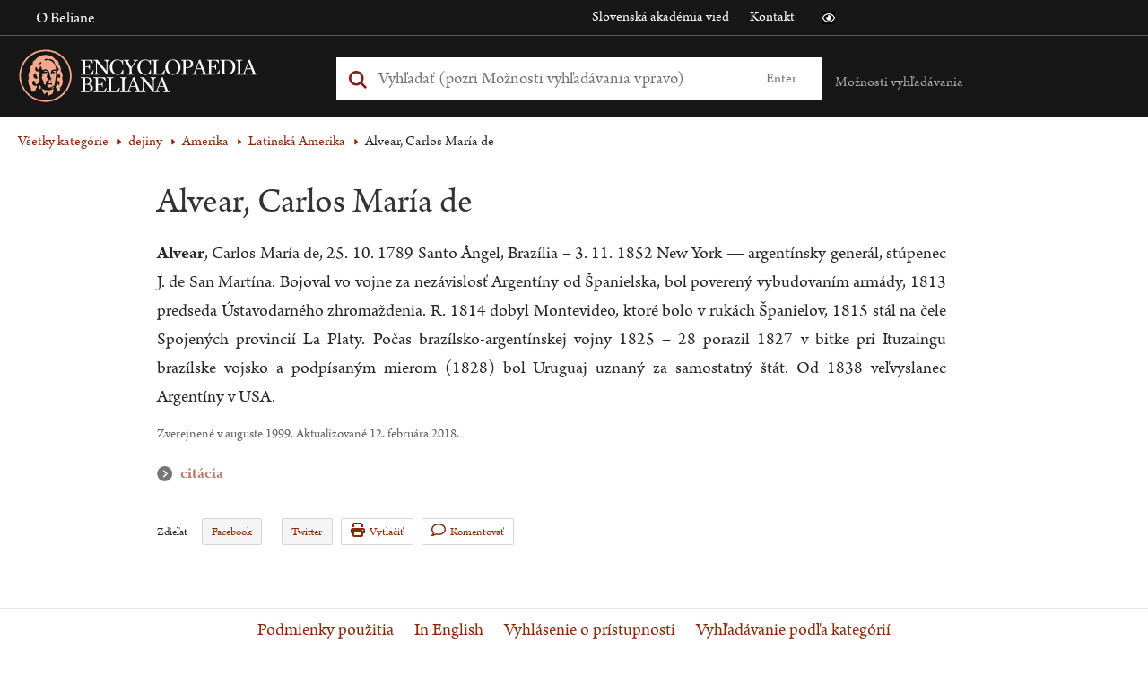

--- FILE ---
content_type: application/javascript
request_url: https://beliana.sav.sk/themes/custom/bel/assets/dist/js/wcag-tools/black-white-init.js?v=10.4.5
body_size: 854
content:
function _0x1430(t,e){const n=_0x2bdb();return(_0x1430=function(t,e){return t-=178,n[t]})(t,e)}function _0x2bdb(){const t=["1772576MxbfeR","getElementsByTagName","remove","getItem","classList","add","274wXzYGn","7036jaeXvI","415JezQcn","4384630KjTPZf","normal","78qJMQJc","black-white","setItem","161127Cbzwka","3180BxZdUg","165095BgplgO","160142OtXSrn"];return(_0x2bdb=function(){return t})()}(function(){for(var t=_0x1430,e=_0x2bdb();;)try{if(176162==-parseInt(t(189))+-parseInt(t(178))/2*(parseInt(t(187))/3)+parseInt(t(179))/4*(parseInt(t(180))/5)+-parseInt(t(183))/6*(parseInt(t(188))/7)+parseInt(t(190))/8+-parseInt(t(186))/9+parseInt(t(181))/10)break;e.push(e.shift())}catch(t){e.push(e.shift())}})(),function(){"use strict";var t=_0x1430,e=document[t(191)]("html")[0];(localStorage[t(193)](t(184))||"normal")===t(184)?(e.classList[t(195)](t(184)),localStorage.setItem(t(184),t(184))):(e[t(194)][t(192)]("black-white"),localStorage[t(185)](t(184),t(182)))}();